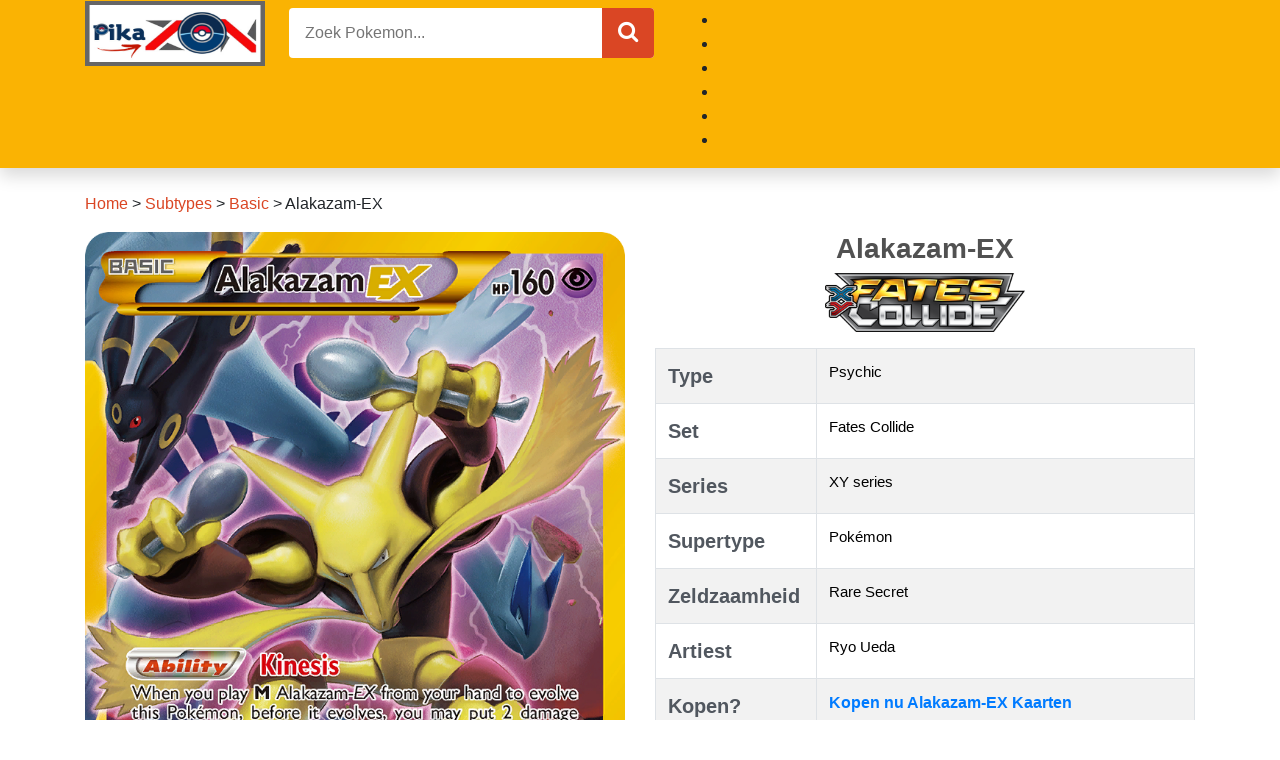

--- FILE ---
content_type: text/html; charset=UTF-8
request_url: https://pikazon.nl/alakazam-ex-3/
body_size: 15612
content:
<!doctype html><html lang="nl"><head><script data-no-optimize="1">var litespeed_docref=sessionStorage.getItem("litespeed_docref");litespeed_docref&&(Object.defineProperty(document,"referrer",{get:function(){return litespeed_docref}}),sessionStorage.removeItem("litespeed_docref"));</script> <title>Bestudeer de huidige waarde van uw Alakazam-EX Pokemon kaart van Fates Collide set.</title><meta http-equiv="Content-Type" content="text/html; charset=UTF-8" /><meta name="viewport" content="width=device-width, initial-scale=1, shrink-to-fit=no"><meta name="google-site-verification" content="335lrJXbbg7rzewukKchRpTFM-51heIVn6Znwmd0ZmI" /><meta name="yandex-verification" content="b42a79cb259f0e4f" /><meta name="msvalidate.01" content="B76885579C9D25396576F5E875C8A0C0" />
 <script type="litespeed/javascript" data-src="https://www.googletagmanager.com/gtag/js?id=UA-236123321-1"></script> <script type="litespeed/javascript">window.dataLayer=window.dataLayer||[];function gtag(){dataLayer.push(arguments)}
gtag('js',new Date());gtag('config','UA-236123321-1')</script>  <script type="litespeed/javascript" data-src="https://www.googletagmanager.com/gtag/js?id=G-M9HM5WVE42"></script> <script type="litespeed/javascript">window.dataLayer=window.dataLayer||[];function gtag(){dataLayer.push(arguments)}
gtag('js',new Date());gtag('config','G-M9HM5WVE42')</script> <link rel="preconnect" href="https://fonts.googleapis.com"><link rel="preconnect" href="https://fonts.gstatic.com" crossorigin><meta property="og:title" content="Alakazam-EX"/><meta property="og:description" content="Bestudeer de huidige waarde van uw Alakazam-EX Pokemon kaart van Fates Collide set.Ben je benieuwd wat jouw Alakazam-EX Pokemon kaart uit de Fates Collide set w"/><meta property="og:url" content="/alakazam-ex-3/"/><meta property="og:image" content="https://pikazon.nl/wp-content/uploads/2022/07/xy10_xy10-125_125_hires.png"/><meta property="og:image:width" content="734" /><meta property="og:image:height" content="1024" /><meta property="og:type" content="article"/><meta property="og:article:published_time" content="2022-07-29 07:46:50"/><meta property="og:article:modified_time" content="2022-07-29 07:46:50"/><meta name="twitter:card" content="summary"><meta name="twitter:title" content="Alakazam-EX"/><meta name="twitter:description" content="Bestudeer de huidige waarde van uw Alakazam-EX Pokemon kaart van Fates Collide set.Ben je benieuwd wat jouw Alakazam-EX Pokemon kaart uit de Fates Collide set w"/><meta name="twitter:image" content="https://pikazon.nl/wp-content/uploads/2022/07/xy10_xy10-125_125_hires.png"/><meta name="author" content="pika954j2908"/><meta name="description" content="Ben je benieuwd wat jouw Alakazam-EX Pokemon kaart uit de Fates Collide set waard is? Wij geven altijd de huidige marktwaarde weer. Ryo Ueda heeft deze kaart gemaakt."/><meta name="robots" content="follow, index, max-snippet:-1, max-video-preview:-1, max-image-preview:large"/><link rel="canonical" href="https://pikazon.nl/alakazam-ex-3/" /><meta property="og:locale" content="nl_NL" /><meta property="og:type" content="article" /><meta property="og:title" content="Bestudeer de huidige waarde van uw Alakazam-EX Pokemon kaart van Fates Collide set." /><meta property="og:description" content="Ben je benieuwd wat jouw Alakazam-EX Pokemon kaart uit de Fates Collide set waard is? Wij geven altijd de huidige marktwaarde weer. Ryo Ueda heeft deze kaart gemaakt." /><meta property="og:url" content="https://pikazon.nl/alakazam-ex-3/" /><meta property="og:site_name" content="Pikazon.nl" /><meta property="article:publisher" content="https://www.facebook.com/pikazon.nl" /><meta property="article:section" content="Basic" /><meta property="og:image" content="https://pikazon.nl/wp-content/uploads/2022/07/xy10_xy10-125_125_hires.png" /><meta property="og:image:secure_url" content="https://pikazon.nl/wp-content/uploads/2022/07/xy10_xy10-125_125_hires.png" /><meta property="og:image:width" content="734" /><meta property="og:image:height" content="1024" /><meta property="og:image:alt" content="Alakazam-EX" /><meta property="og:image:type" content="image/png" /><meta property="article:published_time" content="2022-07-29T07:46:50+00:00" /><meta name="twitter:card" content="summary_large_image" /><meta name="twitter:title" content="Bestudeer de huidige waarde van uw Alakazam-EX Pokemon kaart van Fates Collide set." /><meta name="twitter:description" content="Ben je benieuwd wat jouw Alakazam-EX Pokemon kaart uit de Fates Collide set waard is? Wij geven altijd de huidige marktwaarde weer. Ryo Ueda heeft deze kaart gemaakt." /><meta name="twitter:site" content="@pikazon_nl" /><meta name="twitter:creator" content="@pikazon_nl" /><meta name="twitter:image" content="https://pikazon.nl/wp-content/uploads/2022/07/xy10_xy10-125_125_hires.png" /><meta name="twitter:label1" content="Geschreven door" /><meta name="twitter:data1" content="pika954j2908" /><meta name="twitter:label2" content="Tijd om te lezen" /><meta name="twitter:data2" content="Minder dan een minuut" /> <script type="application/ld+json" class="rank-math-schema-pro">{"@context":"https://schema.org","@graph":[{"@type":"Place","@id":"https://pikazon.nl/#place","address":{"@type":"PostalAddress","streetAddress":"Anna Cramer 70","addressLocality":"Haarlem","addressRegion":"Noord-Nederland","postalCode":"2033 RZ","addressCountry":"Nederland"}},{"@type":"Organization","@id":"https://pikazon.nl/#organization","name":"Pikazon","url":"https://pikazon.nl","sameAs":["https://www.facebook.com/pikazon.nl","https://twitter.com/pikazon_nl"],"email":"pikazon.nl@gmail.com","address":{"@type":"PostalAddress","streetAddress":"Anna Cramer 70","addressLocality":"Haarlem","addressRegion":"Noord-Nederland","postalCode":"2033 RZ","addressCountry":"Nederland"},"logo":{"@type":"ImageObject","@id":"https://pikazon.nl/#logo","url":"http://pikazon.nl/wp-content/uploads/2022/07/Pikazon-1.jpeg","contentUrl":"http://pikazon.nl/wp-content/uploads/2022/07/Pikazon-1.jpeg","caption":"Pikazon.nl","inLanguage":"nl-NL","width":"478","height":"204"},"contactPoint":[{"@type":"ContactPoint","telephone":"+31 06-21219268","contactType":"customer support"}],"location":{"@id":"https://pikazon.nl/#place"}},{"@type":"WebSite","@id":"https://pikazon.nl/#website","url":"https://pikazon.nl","name":"Pikazon.nl","publisher":{"@id":"https://pikazon.nl/#organization"},"inLanguage":"nl-NL"},{"@type":"ImageObject","@id":"https://pikazon.nl/wp-content/uploads/2022/07/xy10_xy10-125_125_hires.png","url":"https://pikazon.nl/wp-content/uploads/2022/07/xy10_xy10-125_125_hires.png","width":"734","height":"1024","inLanguage":"nl-NL"},{"@type":"BreadcrumbList","@id":"https://pikazon.nl/alakazam-ex-3/#breadcrumb","itemListElement":[{"@type":"ListItem","position":"1","item":{"@id":"https://pikazon.nl","name":"Home"}},{"@type":"ListItem","position":"2","item":{"@id":"https://pikazon.nl/subtypes/","name":"Subtypes"}},{"@type":"ListItem","position":"3","item":{"@id":"https://pikazon.nl/subtypes/basic/","name":"Basic"}},{"@type":"ListItem","position":"4","item":{"@id":"https://pikazon.nl/alakazam-ex-3/","name":"Alakazam-EX"}}]},{"@type":"WebPage","@id":"https://pikazon.nl/alakazam-ex-3/#webpage","url":"https://pikazon.nl/alakazam-ex-3/","name":"Bestudeer de huidige waarde van uw Alakazam-EX Pokemon kaart van Fates Collide set.","datePublished":"2022-07-29T07:46:50+00:00","dateModified":"2022-07-29T07:46:50+00:00","isPartOf":{"@id":"https://pikazon.nl/#website"},"primaryImageOfPage":{"@id":"https://pikazon.nl/wp-content/uploads/2022/07/xy10_xy10-125_125_hires.png"},"inLanguage":"nl-NL","breadcrumb":{"@id":"https://pikazon.nl/alakazam-ex-3/#breadcrumb"}},{"@type":"Person","@id":"https://pikazon.nl/author/pika954j2908/","name":"pika954j2908","url":"https://pikazon.nl/author/pika954j2908/","image":{"@type":"ImageObject","@id":"https://pikazon.nl/wp-content/litespeed/avatar/23494c9101089ad44ae88ce9d2f56aac.jpg?ver=1768301472","url":"https://pikazon.nl/wp-content/litespeed/avatar/23494c9101089ad44ae88ce9d2f56aac.jpg?ver=1768301472","caption":"pika954j2908","inLanguage":"nl-NL"},"sameAs":["http://pikazon.nl"],"worksFor":{"@id":"https://pikazon.nl/#organization"}},{"@type":"BlogPosting","headline":"Bestudeer de huidige waarde van uw Alakazam-EX Pokemon kaart van Fates Collide set.","keywords":"Alakazam-EX","datePublished":"2022-07-29T07:46:50+00:00","dateModified":"2022-07-29T07:46:50+00:00","articleSection":"Basic, Card, EX, Fates Collide, Pok\u00e9mon, Psychic, Rare Secret, Ryo Ueda, XY series","author":{"@id":"https://pikazon.nl/author/pika954j2908/","name":"pika954j2908"},"publisher":{"@id":"https://pikazon.nl/#organization"},"description":"Ben je benieuwd wat jouw Alakazam-EX Pokemon kaart uit de Fates Collide set waard is? Wij geven altijd de huidige marktwaarde weer. Ryo Ueda heeft deze kaart gemaakt.","name":"Bestudeer de huidige waarde van uw Alakazam-EX Pokemon kaart van Fates Collide set.","@id":"https://pikazon.nl/alakazam-ex-3/#richSnippet","isPartOf":{"@id":"https://pikazon.nl/alakazam-ex-3/#webpage"},"image":{"@id":"https://pikazon.nl/wp-content/uploads/2022/07/xy10_xy10-125_125_hires.png"},"inLanguage":"nl-NL","mainEntityOfPage":{"@id":"https://pikazon.nl/alakazam-ex-3/#webpage"}}]}</script> <link rel='dns-prefetch' href='//cdnjs.cloudflare.com' /><link rel='dns-prefetch' href='//cdn.jsdelivr.net' /><link rel="alternate" type="application/rss+xml" title="Pikazon.nl &raquo; Alakazam-EX reacties feed" href="https://pikazon.nl/alakazam-ex-3/feed/" /><link rel="alternate" title="oEmbed (JSON)" type="application/json+oembed" href="https://pikazon.nl/wp-json/oembed/1.0/embed?url=https%3A%2F%2Fpikazon.nl%2Falakazam-ex-3%2F" /><link rel="alternate" title="oEmbed (XML)" type="text/xml+oembed" href="https://pikazon.nl/wp-json/oembed/1.0/embed?url=https%3A%2F%2Fpikazon.nl%2Falakazam-ex-3%2F&#038;format=xml" /><style id="litespeed-ccss">.fa{display:inline-block;font:normal normal normal 14px/1 FontAwesome;font-size:inherit;text-rendering:auto;-webkit-font-smoothing:antialiased;-moz-osx-font-smoothing:grayscale}.fa-search:before{content:"\f002"}.fa-times:before{content:"\f00d"}.fa-bars:before{content:"\f0c9"}.fa-caret-down:before{content:"\f0d7"}.fa-angle-double-up:before{content:"\f102"}:root{--blue:#007bff;--indigo:#6610f2;--purple:#6f42c1;--pink:#e83e8c;--red:#dc3545;--orange:#fd7e14;--yellow:#ffc107;--green:#28a745;--teal:#20c997;--cyan:#17a2b8;--white:#fff;--gray:#6c757d;--gray-dark:#343a40;--primary:#007bff;--secondary:#6c757d;--success:#28a745;--info:#17a2b8;--warning:#ffc107;--danger:#dc3545;--light:#f8f9fa;--dark:#343a40;--breakpoint-xs:0;--breakpoint-sm:576px;--breakpoint-md:768px;--breakpoint-lg:992px;--breakpoint-xl:1200px;--font-family-sans-serif:-apple-system,BlinkMacSystemFont,"Segoe UI",Roboto,"Helvetica Neue",Arial,"Noto Sans",sans-serif,"Apple Color Emoji","Segoe UI Emoji","Segoe UI Symbol","Noto Color Emoji";--font-family-monospace:SFMono-Regular,Menlo,Monaco,Consolas,"Liberation Mono","Courier New",monospace}*,*:before,*:after{box-sizing:border-box}html{font-family:sans-serif;line-height:1.15;-webkit-text-size-adjust:100%}header,main,nav,section{display:block}body{margin:0;font-family:-apple-system,BlinkMacSystemFont,segoe ui,Roboto,helvetica neue,Arial,noto sans,sans-serif,apple color emoji,segoe ui emoji,segoe ui symbol,noto color emoji;font-size:1rem;font-weight:400;line-height:1.5;color:#212529;text-align:left;background-color:#fff}h1{margin-top:0;margin-bottom:.5rem}p{margin-top:0;margin-bottom:1rem}ul{margin-top:0;margin-bottom:1rem}ul ul{margin-bottom:0}a{color:#007bff;text-decoration:none;background-color:transparent}img{vertical-align:middle;border-style:none}table{border-collapse:collapse}button{border-radius:0}input,button{margin:0;font-family:inherit;font-size:inherit;line-height:inherit}button,input{overflow:visible}button{text-transform:none}button{-webkit-appearance:button}button::-moz-focus-inner{padding:0;border-style:none}::-webkit-file-upload-button{font:inherit;-webkit-appearance:button}h1{margin-bottom:.5rem;font-family:inherit;font-weight:500;line-height:1.2;color:inherit}h1{font-size:2.5rem}.list-unstyled{padding-left:0;list-style:none}.img-fluid{max-width:100%;height:auto}.container{width:100%;padding-right:15px;padding-left:15px;margin-right:auto;margin-left:auto}@media (min-width:576px){.container{max-width:540px}}@media (min-width:768px){.container{max-width:720px}}@media (min-width:992px){.container{max-width:960px}}@media (min-width:1200px){.container{max-width:1140px}}.container-fluid{width:100%;padding-right:15px;padding-left:15px;margin-right:auto;margin-left:auto}.row{display:flex;flex-wrap:wrap;margin-right:-15px;margin-left:-15px}.col-lg-6,.col,.col-12{position:relative;width:100%;padding-right:15px;padding-left:15px}.col{flex-basis:0;flex-grow:1;max-width:100%}.col-12{flex:0 0 100%;max-width:100%}@media (min-width:992px){.col-lg-6{flex:0 0 50%;max-width:50%}}.table{width:100%;margin-bottom:1rem;background-color:transparent}.table td{padding:.75rem;vertical-align:top;border-top:1px solid #dee2e6}.table-bordered{border:1px solid #dee2e6}.table-bordered td{border:1px solid #dee2e6}.table-striped tbody tr:nth-of-type(odd){background-color:rgba(0,0,0,.05)}.bg-white{background-color:#fff!important}.bg-transparent{background-color:transparent!important}.border-0{border:0!important}.rounded{border-radius:.25rem!important}.rounded-pill{border-radius:50rem!important}.d-none{display:none!important}.d-block{display:block!important}.d-flex{display:flex!important}@media (min-width:992px){.d-lg-none{display:none!important}.d-lg-inline-block{display:inline-block!important}.d-lg-block{display:block!important}.d-lg-flex{display:flex!important}}.flex-column{flex-direction:column!important}.justify-content-center{justify-content:center!important}.justify-content-between{justify-content:space-between!important}.align-items-center{align-items:center!important}@media (min-width:992px){.flex-lg-row{flex-direction:row!important}}.overflow-auto{overflow:auto!important}.overflow-hidden{overflow:hidden!important}.position-relative{position:relative!important}.position-absolute{position:absolute!important}.position-fixed{position:fixed!important}.shadow{box-shadow:0 .5rem 1rem rgba(0,0,0,.15)!important}.w-75{width:75%!important}.w-100{width:100%!important}.h-100{height:100%!important}.h-auto{height:auto!important}.mb-0{margin-bottom:0!important}.ml-1{margin-left:.25rem!important}.mb-2{margin-bottom:.5rem!important}.ml-2{margin-left:.5rem!important}.mb-3{margin-bottom:1rem!important}.mb-4{margin-bottom:1.5rem!important}.mt-5{margin-top:3rem!important}.mb-5{margin-bottom:3rem!important}.p-0{padding:0!important}.p-1{padding:.25rem!important}.p-2{padding:.5rem!important}.py-2{padding-top:.5rem!important}.pr-2,.px-2{padding-right:.5rem!important}.py-2{padding-bottom:.5rem!important}.px-2{padding-left:.5rem!important}.p-3{padding:1rem!important}.px-3{padding-right:1rem!important}.pl-3,.px-3{padding-left:1rem!important}.py-4{padding-top:1.5rem!important}.px-4{padding-right:1.5rem!important}.py-4{padding-bottom:1.5rem!important}.px-4{padding-left:1.5rem!important}.pr-5{padding-right:3rem!important}@media (min-width:992px){.ml-lg-0{margin-left:0!important}.pt-lg-2{padding-top:.5rem!important}}.text-truncate{overflow:hidden;text-overflow:ellipsis;white-space:nowrap}.text-center{text-align:center!important}@media (min-width:992px){.text-lg-right{text-align:right!important}}.font-weight-bold{font-weight:700!important}.text-white{color:#fff!important}.text-decoration-none{text-decoration:none!important}.bg-main{background:#da4624!important}.text-grey-1{color:#51575f}.text-grey-3{color:#515151}.text-black-1{color:#000}.font-14{font-size:14px}.font-15{font-size:15px}.font-16{font-size:16px}.font-20{font-size:20px}.font-22{font-size:22px}.font-25{font-size:25px}.font-28{font-size:28px}body{font-family:lexend deca,sans-serif}*{outline:none;text-outline:none}main nav[aria-label=breadcrumbs] a{color:#da4624;text-decoration:none}.top-0{top:0}.bottom-0{bottom:0}.left-0{left:0}.right-0{right:0}.w-80{width:80%!important}.h-50px{height:50px}.h-35px{height:35px}.z-index-5{z-index:5}[class*=" btn-main"]{border:1px #da4624 solid}.form-search input{letter-spacing:.03rem}@media only screen and (max-width:767px){header img{height:40px;width:auto}header #menu-head{background-color:#000;z-index:10;transform:translateX(-400px)}}@media only screen and (min-width:992px){.position-lg-static{position:static!important}.position-lg-absolute{position:absolute!important}.bg-lg-transparent{background:transparent!important}.w-lg-100{width:100%!important}.overflow-lg-none{overflow:unset!important}.dropdown-menu{background:#da4624!important;min-width:200px}}ul{box-sizing:border-box}:root{--wp--preset--font-size--normal:16px;--wp--preset--font-size--huge:42px}body{--wp--preset--color--black:#000;--wp--preset--color--cyan-bluish-gray:#abb8c3;--wp--preset--color--white:#fff;--wp--preset--color--pale-pink:#f78da7;--wp--preset--color--vivid-red:#cf2e2e;--wp--preset--color--luminous-vivid-orange:#ff6900;--wp--preset--color--luminous-vivid-amber:#fcb900;--wp--preset--color--light-green-cyan:#7bdcb5;--wp--preset--color--vivid-green-cyan:#00d084;--wp--preset--color--pale-cyan-blue:#8ed1fc;--wp--preset--color--vivid-cyan-blue:#0693e3;--wp--preset--color--vivid-purple:#9b51e0;--wp--preset--gradient--vivid-cyan-blue-to-vivid-purple:linear-gradient(135deg,rgba(6,147,227,1) 0%,#9b51e0 100%);--wp--preset--gradient--light-green-cyan-to-vivid-green-cyan:linear-gradient(135deg,#7adcb4 0%,#00d082 100%);--wp--preset--gradient--luminous-vivid-amber-to-luminous-vivid-orange:linear-gradient(135deg,rgba(252,185,0,1) 0%,rgba(255,105,0,1) 100%);--wp--preset--gradient--luminous-vivid-orange-to-vivid-red:linear-gradient(135deg,rgba(255,105,0,1) 0%,#cf2e2e 100%);--wp--preset--gradient--very-light-gray-to-cyan-bluish-gray:linear-gradient(135deg,#eee 0%,#a9b8c3 100%);--wp--preset--gradient--cool-to-warm-spectrum:linear-gradient(135deg,#4aeadc 0%,#9778d1 20%,#cf2aba 40%,#ee2c82 60%,#fb6962 80%,#fef84c 100%);--wp--preset--gradient--blush-light-purple:linear-gradient(135deg,#ffceec 0%,#9896f0 100%);--wp--preset--gradient--blush-bordeaux:linear-gradient(135deg,#fecda5 0%,#fe2d2d 50%,#6b003e 100%);--wp--preset--gradient--luminous-dusk:linear-gradient(135deg,#ffcb70 0%,#c751c0 50%,#4158d0 100%);--wp--preset--gradient--pale-ocean:linear-gradient(135deg,#fff5cb 0%,#b6e3d4 50%,#33a7b5 100%);--wp--preset--gradient--electric-grass:linear-gradient(135deg,#caf880 0%,#71ce7e 100%);--wp--preset--gradient--midnight:linear-gradient(135deg,#020381 0%,#2874fc 100%);--wp--preset--font-size--small:13px;--wp--preset--font-size--medium:20px;--wp--preset--font-size--large:36px;--wp--preset--font-size--x-large:42px;--wp--preset--spacing--20:.44rem;--wp--preset--spacing--30:.67rem;--wp--preset--spacing--40:1rem;--wp--preset--spacing--50:1.5rem;--wp--preset--spacing--60:2.25rem;--wp--preset--spacing--70:3.38rem;--wp--preset--spacing--80:5.06rem;--wp--preset--shadow--natural:6px 6px 9px rgba(0,0,0,.2);--wp--preset--shadow--deep:12px 12px 50px rgba(0,0,0,.4);--wp--preset--shadow--sharp:6px 6px 0px rgba(0,0,0,.2);--wp--preset--shadow--outlined:6px 6px 0px -3px rgba(255,255,255,1),6px 6px rgba(0,0,0,1);--wp--preset--shadow--crisp:6px 6px 0px rgba(0,0,0,1)}.bg-yellow{background:#fab303}</style><link rel="preload" data-asynced="1" data-optimized="2" as="style" onload="this.onload=null;this.rel='stylesheet'" href="https://pikazon.nl/wp-content/litespeed/css/81ff197ea03bafa304256ac68582daa4.css?ver=0bcfa" /><script type="litespeed/javascript">!function(a){"use strict";var b=function(b,c,d){function e(a){return h.body?a():void setTimeout(function(){e(a)})}function f(){i.addEventListener&&i.removeEventListener("load",f),i.media=d||"all"}var g,h=a.document,i=h.createElement("link");if(c)g=c;else{var j=(h.body||h.getElementsByTagName("head")[0]).childNodes;g=j[j.length-1]}var k=h.styleSheets;i.rel="stylesheet",i.href=b,i.media="only x",e(function(){g.parentNode.insertBefore(i,c?g:g.nextSibling)});var l=function(a){for(var b=i.href,c=k.length;c--;)if(k[c].href===b)return a();setTimeout(function(){l(a)})};return i.addEventListener&&i.addEventListener("load",f),i.onloadcssdefined=l,l(f),i};"undefined"!=typeof exports?exports.loadCSS=b:a.loadCSS=b}("undefined"!=typeof global?global:this);!function(a){if(a.loadCSS){var b=loadCSS.relpreload={};if(b.support=function(){try{return a.document.createElement("link").relList.supports("preload")}catch(b){return!1}},b.poly=function(){for(var b=a.document.getElementsByTagName("link"),c=0;c<b.length;c++){var d=b[c];"preload"===d.rel&&"style"===d.getAttribute("as")&&(a.loadCSS(d.href,d,d.getAttribute("media")),d.rel=null)}},!b.support()){b.poly();var c=a.setInterval(b.poly,300);a.addEventListener&&a.addEventListener("load",function(){b.poly(),a.clearInterval(c)}),a.attachEvent&&a.attachEvent("onload",function(){a.clearInterval(c)})}}}(this);</script><link rel="preload" as="image" href="https://pikazon.nl/wp-content/uploads/2022/07/Pikazon.jpeg"><link rel="preload" as="image" href="https://pikazon.nl/wp-content/uploads/2022/07/xy10_logo-300x88.png"> <script type="litespeed/javascript" data-src="https://pikazon.nl/wp-includes/js/jquery/jquery.min.js?ver=3.7.1" id="jquery-core-js"></script> <link rel="https://api.w.org/" href="https://pikazon.nl/wp-json/" /><link rel="alternate" title="JSON" type="application/json" href="https://pikazon.nl/wp-json/wp/v2/posts/9461" /><link rel="EditURI" type="application/rsd+xml" title="RSD" href="https://pikazon.nl/xmlrpc.php?rsd" /><meta name="generator" content="WordPress 6.9" /><link rel='shortlink' href='https://pikazon.nl/?p=9461' /><link rel="icon" href="https://pikazon.nl/wp-content/uploads/2022/07/cropped-Pikazon-logo-32x32.png" sizes="32x32" /><link rel="icon" href="https://pikazon.nl/wp-content/uploads/2022/07/cropped-Pikazon-logo-192x192.png" sizes="192x192" /><link rel="apple-touch-icon" href="https://pikazon.nl/wp-content/uploads/2022/07/cropped-Pikazon-logo-180x180.png" /><meta name="msapplication-TileImage" content="https://pikazon.nl/wp-content/uploads/2022/07/cropped-Pikazon-logo-270x270.png" /></head><body><header class="shadow"><div class="container-fluid bg-yellow pt-lg-2"><div class="container d-lg-flex justify-content-between"><div class="d-flex justify-content-between align-items-center h-50px">
<a class="d-lg-none pr-2" href="javascript:void(0);"
onclick="document.getElementById('menu-head').classList.toggle('open');">
<i class="fa fa-bars text-white font-25"></i>
</a>
<a class=" w-100 d-flex justify-content-center" href="/">
<img class="" alt="Pokemon Kaart" src="https://pikazon.nl/wp-content/uploads/2022/07/Pikazon.jpeg" width="180" height="65" fetchpriority="high" decoding="sync">
</a></div><form role="search" action="https://pikazon.nl" method="GET" class="w-75 h-100 d-none d-lg-block px-4" autocomplete="off"><div class="width-100 position-relative rounded overflow-hidden">
<input type="text" name="s" class="w-100 border-0 font-16 bg-white pl-3 pr-5 h-50px"
placeholder="Zoek Pokemon..." autocomplete="off">
<button class="position-absolute right-0 h-100 border-0 text-white px-3 bg-main btn-main" style="cursor: pointer">
<i class="fa fa-search font-22" aria-hidden="true"></i>
</button></div></form><div class="w-100 text-lg-right"><div class="list-unstyled position-relative"><ul><li id="menu-item-2012" class="menu-item-2012"><a></a></li><li id="menu-item-28" class="menu-item-28"><a></a></li><li id="menu-item-27529" class="menu-item-27529"><a></a></li><li id="menu-item-2128" class="menu-item-2128"><a></a></li><li id="menu-item-2130" class="menu-item-2130"><a></a></li><li id="menu-item-24724" class="menu-item-24724"><a></a></li></ul></div></div></div></div></header><main class="container py-4"><div class="row"><div class="col-12"><section class="mb-4"><nav aria-label="breadcrumbs" class="rank-math-breadcrumb"><p><a href="https://pikazon.nl">Home</a><span class="separator"> &gt; </span><a href="https://pikazon.nl/subtypes/">Subtypes</a><span class="separator"> &gt; </span><a href="https://pikazon.nl/subtypes/basic/">Basic</a><span class="separator"> &gt; </span><span class="last">Alakazam-EX</span></p></nav><div class="row mb-5"><div class="text-center mb-3 col-12 col-lg-6">
<img data-lazyloaded="1" src="[data-uri]" loading="lazy" class="img-fluid" data-src="https://pikazon.nl/wp-content/uploads/2022/07/xy10_xy10-125_125_hires.png"
alt="Alakazam-EX" width="600" height="800"></div><div class="text-grey-1 font-14 col-12 col-lg-6"><div class="text-center mb-3"><h1 class="font-28 text-grey-3 font-weight-bold">Alakazam-EX</h1>
<img src="https://pikazon.nl/wp-content/uploads/2022/07/xy10_logo-300x88.png" alt="Fates Collide" class="h-auto" width="200" height="200" fetchpriority="high" decoding="sync"></div><table class="table table-striped table-bordered"><tr><td width="30%" class="font-20 font-weight-bold">Type</td><td class="font-15 text-black-1">
<a class="text-black-1 text-decoration-none" href="https://pikazon.nl/types/psychic/"
title="Psychic">Psychic</a></td></tr><tr><td width="30%" class="font-20 font-weight-bold">Set</td><td class="font-15 text-black-1">
<a class="text-black-1 text-decoration-none" href="https://pikazon.nl/series-and-sets/xy-series/fates-collide/"
title="Fates Collide">Fates Collide</a></td></tr><tr><td width="30%" class="font-20 font-weight-bold">Series</td><td class="font-15 text-black-1">
<a class="text-black-1 text-decoration-none" href="https://pikazon.nl/series-and-sets/xy-series/"
title="XY series">XY series</a></td></tr><tr><td width="30%" class="font-20 font-weight-bold">Supertype</td><td class="font-15 text-black-1">
<a class="text-black-1 text-decoration-none" href="https://pikazon.nl/supertypes/pokemon/"
title="Pokémon">Pokémon</a></td></tr><tr><td width="30%" class="font-20 font-weight-bold">Zeldzaamheid</td><td class="font-15 text-black-1">
<a class="text-black-1 text-decoration-none" href="https://pikazon.nl/rarities/rare-secret/"
title="Rare Secret">Rare Secret</a></td></tr><tr><td width="30%" class="font-20 font-weight-bold">Artiest</td><td class="font-15 text-black-1">
<a class="text-black-1 text-decoration-none" href="https://pikazon.nl/artist/ryo-ueda/"
title="Ryo Ueda">Ryo Ueda</a></td></tr><tr><td width="30%" class="font-20 font-weight-bold">Kopen?</td><td class="font-15 text-black-1">
<a href="https://www.ebay.com/sch/i.html?_nkw=Alakazam-EX Fates Collide" rel="nofollow" target="_blank" class="font-weight-bold font-16">Kopen nu Alakazam-EX Kaarten</a></td></tr></table><div class="d-flex flex-column">
<span class="font-22 font-weight-bold mb-2">Referentieprijs:</span>
<span class="mb-2">Laatst bijgewerkt 2025/11/21 bij Cardmarket</span><table class="table table-bordered mb-0"><tr class="d-flex flex-column flex-lg-row"><td class="col d-flex flex-column text-center">
<span>PRIJSTREND</span>
<span class="font-18 font-weight-bold">87.59 €</span></td><td class="col d-flex flex-column text-center">
<span>7 DAGEN GEMIDDELDE</span>
<span class="font-18 font-weight-bold">127.88 €</span></td><td class="col d-flex flex-column text-center">
<span>30 DAGEN GEMIDDELDE</span>
<span class="font-18 font-weight-bold">101.9 €</span></td></tr></table></div> <script type="application/ld+json">{
						  "@context": "https://schema.org/",
						  "@type": "Product",
						  "name": "Alakazam-EX Fates Collide",
						  "url": "https://pikazon.nl/alakazam-ex-3/",
						  "image": "https://pikazon.nl/wp-content/uploads/2022/07/xy10_xy10-125_125_hires.png",
						  "description": "",
						  "offers": {
							"@type": "Offer",
							"priceCurrency": "EUR",
							"price": 87.59						  }
						}</script> </div></div><div class="row mb-5"><div class="entry-content col-12"><h2>Bestudeer de huidige waarde van uw Alakazam-EX Pokemon kaart van Fates Collide set.</h2><p>Ben je benieuwd wat jouw Alakazam-EX Pokemon kaart uit de Fates Collide set waard is? Wij geven altijd de huidige marktwaarde weer. Ryo Ueda heeft deze kaart gemaakt.</p><div style="clear:both; margin-top:0em; margin-bottom:1em;"><a href="https://pikazon.nl/chatot-2/" target="_blank" rel="dofollow" class="u7adc597cac8915e3708f9ce999140a96"><div class="centered-text-area"><div class="centered-text" style="float: left;"><div class="u7adc597cac8915e3708f9ce999140a96-content"><span class="ctaText">Bekijk meer:</span>&nbsp; <span class="postTitle">Chatot</span></div></div></div><div class="ctaButton"></div></a></div></div></div><div class="row"><div class="col-12 col-lg-9 mb-3"><section class="mb-4"><div class="d-flex align-items-baseline mb-2">
<img data-lazyloaded="1" src="[data-uri]" data-src="https://pikazon.nl/wp-content/themes/mytheme/assets/images/title.png" class="mr-1"
width="30" height="30" alt="SEE MORE RELATED CARDS"><h2 class="font-18 font-lg-25 font-weight-500 text-grey-1">BEKIJK MEER GERELATEERDE POKEMON KAARTEN</h2></div><div class="row"><article class="col-6 col-lg-3 mb-4 scale-up swiper-slide">
<a href="https://pikazon.nl/team-rockets-handiwork-2/" class="text-decoration-none" title="Team Rocket&#8217;s Handiwork">
<img data-lazyloaded="1" src="[data-uri]" width="215" height="300" loading="lazy" class="w-100 shadow rounded mb-1 swiper-lazy" data-src="https://pikazon.nl/wp-content/uploads/2022/07/xy10_xy10-124_124_hires-215x300.png"
alt="Team Rocket&#8217;s Handiwork"><div class="text-center d-flex flex-column">
<span class="text-black-1">Team Rocket&#8217;s Handiwork</span>
<span class="text-grey-3 font-14"></span></div>
</a></article><article class="col-6 col-lg-3 mb-4 scale-up swiper-slide">
<a href="https://pikazon.nl/altaria-ex-3/" class="text-decoration-none" title="Altaria-EX">
<img data-lazyloaded="1" src="[data-uri]" width="215" height="300" loading="lazy" class="w-100 shadow rounded mb-1 swiper-lazy" data-src="https://pikazon.nl/wp-content/uploads/2022/07/xy10_xy10-123_123_hires-215x300.png"
alt="Altaria-EX"><div class="text-center d-flex flex-column">
<span class="text-black-1">Altaria-EX</span>
<span class="text-grey-3 font-14"></span></div>
</a></article><article class="col-6 col-lg-3 mb-4 scale-up swiper-slide">
<a href="https://pikazon.nl/kingdra-ex-3/" class="text-decoration-none" title="Kingdra-EX">
<img data-lazyloaded="1" src="[data-uri]" width="215" height="300" loading="lazy" class="w-100 shadow rounded mb-1 swiper-lazy" data-src="https://pikazon.nl/wp-content/uploads/2022/07/xy10_xy10-122_122_hires-215x300.png"
alt="Kingdra-EX"><div class="text-center d-flex flex-column">
<span class="text-black-1">Kingdra-EX</span>
<span class="text-grey-3 font-14"></span></div>
</a></article><article class="col-6 col-lg-3 mb-4 scale-up swiper-slide">
<a href="https://pikazon.nl/m-altaria-ex-2/" class="text-decoration-none" title="M Altaria-EX">
<img data-lazyloaded="1" src="[data-uri]" width="215" height="300" loading="lazy" class="w-100 shadow rounded mb-1 swiper-lazy" data-src="https://pikazon.nl/wp-content/uploads/2022/07/xy10_xy10-121_121_hires-215x300.png"
alt="M Altaria-EX"><div class="text-center d-flex flex-column">
<span class="text-black-1">M Altaria-EX</span>
<span class="text-grey-3 font-14"></span></div>
</a></article><article class="col-6 col-lg-3 mb-4 scale-up swiper-slide">
<a href="https://pikazon.nl/genesect-ex-2/" class="text-decoration-none" title="Genesect-EX">
<img data-lazyloaded="1" src="[data-uri]" width="215" height="300" loading="lazy" class="w-100 shadow rounded mb-1 swiper-lazy" data-src="https://pikazon.nl/wp-content/uploads/2022/07/xy10_xy10-120_120_hires-215x300.png"
alt="Genesect-EX"><div class="text-center d-flex flex-column">
<span class="text-black-1">Genesect-EX</span>
<span class="text-grey-3 font-14"></span></div>
</a></article><article class="col-6 col-lg-3 mb-4 scale-up swiper-slide">
<a href="https://pikazon.nl/umbreon-ex-2/" class="text-decoration-none" title="Umbreon-EX">
<img data-lazyloaded="1" src="[data-uri]" width="215" height="300" loading="lazy" class="w-100 shadow rounded mb-1 swiper-lazy" data-src="https://pikazon.nl/wp-content/uploads/2022/07/xy10_xy10-119_119_hires-215x300.png"
alt="Umbreon-EX"><div class="text-center d-flex flex-column">
<span class="text-black-1">Umbreon-EX</span>
<span class="text-grey-3 font-14"></span></div>
</a></article><article class="col-6 col-lg-3 mb-4 scale-up swiper-slide">
<a href="https://pikazon.nl/m-alakazam-ex-2/" class="text-decoration-none" title="M Alakazam-EX">
<img data-lazyloaded="1" src="[data-uri]" width="215" height="300" loading="lazy" class="w-100 shadow rounded mb-1 swiper-lazy" data-src="https://pikazon.nl/wp-content/uploads/2022/07/xy10_xy10-118_118_hires-215x300.png"
alt="M Alakazam-EX"><div class="text-center d-flex flex-column">
<span class="text-black-1">M Alakazam-EX</span>
<span class="text-grey-3 font-14"></span></div>
</a></article><article class="col-6 col-lg-3 mb-4 scale-up swiper-slide">
<a href="https://pikazon.nl/alakazam-ex-2/" class="text-decoration-none" title="Alakazam-EX">
<img data-lazyloaded="1" src="[data-uri]" width="215" height="300" loading="lazy" class="w-100 shadow rounded mb-1 swiper-lazy" data-src="https://pikazon.nl/wp-content/uploads/2022/07/xy10_xy10-117_117_hires-215x300.png"
alt="Alakazam-EX"><div class="text-center d-flex flex-column">
<span class="text-black-1">Alakazam-EX</span>
<span class="text-grey-3 font-14"></span></div>
</a></article><article class="col-6 col-lg-3 mb-4 scale-up swiper-slide">
<a href="https://pikazon.nl/glaceon-ex-2/" class="text-decoration-none" title="Glaceon-EX">
<img data-lazyloaded="1" src="[data-uri]" width="215" height="300" loading="lazy" class="w-100 shadow rounded mb-1 swiper-lazy" data-src="https://pikazon.nl/wp-content/uploads/2022/07/xy10_xy10-116_116_hires-215x300.png"
alt="Glaceon-EX"><div class="text-center d-flex flex-column">
<span class="text-black-1">Glaceon-EX</span>
<span class="text-grey-3 font-14"></span></div>
</a></article><article class="col-6 col-lg-3 mb-4 scale-up swiper-slide">
<a href="https://pikazon.nl/strong-energy/" class="text-decoration-none" title="Strong Energy">
<img data-lazyloaded="1" src="[data-uri]" width="215" height="300" loading="lazy" class="w-100 shadow rounded mb-1 swiper-lazy" data-src="https://pikazon.nl/wp-content/uploads/2022/07/xy10_xy10-115_115_hires-215x300.png"
alt="Strong Energy"><div class="text-center d-flex flex-column">
<span class="text-black-1">Strong Energy</span>
<span class="text-grey-3 font-14"></span></div>
</a></article><article class="col-6 col-lg-3 mb-4 scale-up swiper-slide">
<a href="https://pikazon.nl/double-colorless-energy-4/" class="text-decoration-none" title="Double Colorless Energy">
<img data-lazyloaded="1" src="[data-uri]" width="215" height="300" loading="lazy" class="w-100 shadow rounded mb-1 swiper-lazy" data-src="https://pikazon.nl/wp-content/uploads/2022/07/xy10_xy10-114_114_hires-215x300.png"
alt="Double Colorless Energy"><div class="text-center d-flex flex-column">
<span class="text-black-1">Double Colorless Energy</span>
<span class="text-grey-3 font-14"></span></div>
</a></article><article class="col-6 col-lg-3 mb-4 scale-up swiper-slide">
<a href="https://pikazon.nl/ultra-ball-3/" class="text-decoration-none" title="Ultra Ball">
<img data-lazyloaded="1" src="[data-uri]" width="215" height="300" loading="lazy" class="w-100 shadow rounded mb-1 swiper-lazy" data-src="https://pikazon.nl/wp-content/uploads/2022/07/xy10_xy10-113_113_hires-215x300.png"
alt="Ultra Ball"><div class="text-center d-flex flex-column">
<span class="text-black-1">Ultra Ball</span>
<span class="text-grey-3 font-14"></span></div>
</a></article><article class="col-6 col-lg-3 mb-4 scale-up swiper-slide">
<a href="https://pikazon.nl/team-rockets-handiwork/" class="text-decoration-none" title="Team Rocket&#8217;s Handiwork">
<img data-lazyloaded="1" src="[data-uri]" width="215" height="300" loading="lazy" class="w-100 shadow rounded mb-1 swiper-lazy" data-src="https://pikazon.nl/wp-content/uploads/2022/07/xy10_xy10-112_112_hires-215x300.png"
alt="Team Rocket&#8217;s Handiwork"><div class="text-center d-flex flex-column">
<span class="text-black-1">Team Rocket&#8217;s Handiwork</span>
<span class="text-grey-3 font-14"></span></div>
</a></article><article class="col-6 col-lg-3 mb-4 scale-up swiper-slide">
<a href="https://pikazon.nl/shauna-2/" class="text-decoration-none" title="Shauna">
<img data-lazyloaded="1" src="[data-uri]" width="215" height="300" loading="lazy" class="w-100 shadow rounded mb-1 swiper-lazy" data-src="https://pikazon.nl/wp-content/uploads/2022/07/xy10_xy10-111a_111a_hires-215x300.png"
alt="Shauna"><div class="text-center d-flex flex-column">
<span class="text-black-1">Shauna</span>
<span class="text-grey-3 font-14"></span></div>
</a></article><article class="col-6 col-lg-3 mb-4 scale-up swiper-slide">
<a href="https://pikazon.nl/shauna/" class="text-decoration-none" title="Shauna">
<img data-lazyloaded="1" src="[data-uri]" width="215" height="300" loading="lazy" class="w-100 shadow rounded mb-1 swiper-lazy" data-src="https://pikazon.nl/wp-content/uploads/2022/07/xy10_xy10-111_111_hires-215x300.png"
alt="Shauna"><div class="text-center d-flex flex-column">
<span class="text-black-1">Shauna</span>
<span class="text-grey-3 font-14"></span></div>
</a></article><article class="col-6 col-lg-3 mb-4 scale-up swiper-slide">
<a href="https://pikazon.nl/scorched-earth/" class="text-decoration-none" title="Scorched Earth">
<img data-lazyloaded="1" src="[data-uri]" width="215" height="300" loading="lazy" class="w-100 shadow rounded mb-1 swiper-lazy" data-src="https://pikazon.nl/wp-content/uploads/2022/07/xy10_xy10-110_110_hires-215x300.png"
alt="Scorched Earth"><div class="text-center d-flex flex-column">
<span class="text-black-1">Scorched Earth</span>
<span class="text-grey-3 font-14"></span></div>
</a></article></div><div class="col-12 d-flex justify-content-center mt-2">
<a href="https://pikazon.nl/series-and-sets/xy-series/fates-collide/" class="bg-main btn-main text-white px-3 py-2 rounded-1 text-decoration-none font-12 font-weight-500 text-uppercase"
title="Fates Collide">Bekijk meer</a></div></section></div><aside class="col-12 col-lg-3"><section class="mb-3"><div class="bg-main rounded mb-2 p-3 text-center w-100 d-flex align-items-center">
<img data-lazyloaded="1" src="[data-uri]" data-src="https://pikazon.nl/wp-content/themes/mytheme/assets/images/title-icon.png" class="mr-2"
width="40" height="40" alt="SEARCH BY TYPE"><h3 class="mb-0 font-15 text-white">ZOEKEN OP TYPE</h3></div><div class="d-flex flex-column">
<a class="text-decoration-none text-black-1 d-flex pl-3 py-2 align-items-center" href="https://pikazon.nl/types/colorless/" title="Colorless">
<img data-lazyloaded="1" src="[data-uri]" data-src="https://pikazon.nl/wp-content/themes/mytheme/assets/images/Colorless.png" width="30" height="30" class="mr-2" alt="Colorless">
Colorless            </a>
<a class="text-decoration-none text-black-1 d-flex pl-3 py-2 align-items-center" href="https://pikazon.nl/types/darkness/" title="Darkness">
<img data-lazyloaded="1" src="[data-uri]" data-src="https://pikazon.nl/wp-content/themes/mytheme/assets/images/Darkness.png" width="30" height="30" class="mr-2" alt="Darkness">
Darkness            </a>
<a class="text-decoration-none text-black-1 d-flex pl-3 py-2 align-items-center" href="https://pikazon.nl/types/dragon/" title="Dragon">
<img data-lazyloaded="1" src="[data-uri]" data-src="https://pikazon.nl/wp-content/themes/mytheme/assets/images/Dragon.png" width="30" height="30" class="mr-2" alt="Dragon">
Dragon            </a>
<a class="text-decoration-none text-black-1 d-flex pl-3 py-2 align-items-center" href="https://pikazon.nl/types/fairy/" title="Fairy">
<img data-lazyloaded="1" src="[data-uri]" data-src="https://pikazon.nl/wp-content/themes/mytheme/assets/images/Fairy.png" width="30" height="30" class="mr-2" alt="Fairy">
Fairy            </a>
<a class="text-decoration-none text-black-1 d-flex pl-3 py-2 align-items-center" href="https://pikazon.nl/types/fighting/" title="Fighting">
<img data-lazyloaded="1" src="[data-uri]" data-src="https://pikazon.nl/wp-content/themes/mytheme/assets/images/Fighting.png" width="30" height="30" class="mr-2" alt="Fighting">
Fighting            </a>
<a class="text-decoration-none text-black-1 d-flex pl-3 py-2 align-items-center" href="https://pikazon.nl/types/fire/" title="Fire">
<img data-lazyloaded="1" src="[data-uri]" data-src="https://pikazon.nl/wp-content/themes/mytheme/assets/images/Fire.png" width="30" height="30" class="mr-2" alt="Fire">
Fire            </a>
<a class="text-decoration-none text-black-1 d-flex pl-3 py-2 align-items-center" href="https://pikazon.nl/types/grass/" title="Grass">
<img data-lazyloaded="1" src="[data-uri]" data-src="https://pikazon.nl/wp-content/themes/mytheme/assets/images/Grass.png" width="30" height="30" class="mr-2" alt="Grass">
Grass            </a>
<a class="text-decoration-none text-black-1 d-flex pl-3 py-2 align-items-center" href="https://pikazon.nl/types/lightning/" title="Lightning">
<img data-lazyloaded="1" src="[data-uri]" data-src="https://pikazon.nl/wp-content/themes/mytheme/assets/images/Lightning.png" width="30" height="30" class="mr-2" alt="Lightning">
Lightning            </a>
<a class="text-decoration-none text-black-1 d-flex pl-3 py-2 align-items-center" href="https://pikazon.nl/types/metal/" title="Metal">
<img data-lazyloaded="1" src="[data-uri]" data-src="https://pikazon.nl/wp-content/themes/mytheme/assets/images/Metal.png" width="30" height="30" class="mr-2" alt="Metal">
Metal            </a>
<a class="text-decoration-none text-black-1 d-flex pl-3 py-2 align-items-center" href="https://pikazon.nl/types/psychic/" title="Psychic">
<img data-lazyloaded="1" src="[data-uri]" data-src="https://pikazon.nl/wp-content/themes/mytheme/assets/images/Psychic.png" width="30" height="30" class="mr-2" alt="Psychic">
Psychic            </a>
<a class="text-decoration-none text-black-1 d-flex pl-3 py-2 align-items-center" href="https://pikazon.nl/types/water/" title="Water">
<img data-lazyloaded="1" src="[data-uri]" data-src="https://pikazon.nl/wp-content/themes/mytheme/assets/images/Water.png" width="30" height="30" class="mr-2" alt="Water">
Water            </a></div></section><section><div class="bg-main rounded mb-2 p-3 text-center w-100 d-flex align-items-center">
<img data-lazyloaded="1" src="[data-uri]" data-src="https://pikazon.nl/wp-content/themes/mytheme/assets/images/title-icon.png" class="mr-2"
width="40" height="40" alt="SERIES"><h3 class="mb-0 font-15 text-white">SERIES</h3></div><div class="d-flex flex-column">
<a class="text-decoration-none text-black-1 d-flex pl-3 py-2 align-items-center" href="https://pikazon.nl/series-and-sets/base-series/" title="Base series">
<img data-lazyloaded="1" src="[data-uri]" data-src="https://pikazon.nl/wp-content/themes/mytheme/assets/images/icon-pokemon.png" width="30" height="30" class="mr-2" alt="Base series">
Base series                </a>
<a class="text-decoration-none text-black-1 d-flex pl-3 py-2 align-items-center" href="https://pikazon.nl/series-and-sets/black-white-series/" title="Black &amp; White series">
<img data-lazyloaded="1" src="[data-uri]" data-src="https://pikazon.nl/wp-content/themes/mytheme/assets/images/icon-pokemon.png" width="30" height="30" class="mr-2" alt="Black &amp; White series">
Black &amp; White series                </a>
<a class="text-decoration-none text-black-1 d-flex pl-3 py-2 align-items-center" href="https://pikazon.nl/series-and-sets/diamond-pearl-series/" title="Diamond &amp; Pearl series">
<img data-lazyloaded="1" src="[data-uri]" data-src="https://pikazon.nl/wp-content/themes/mytheme/assets/images/icon-pokemon.png" width="30" height="30" class="mr-2" alt="Diamond &amp; Pearl series">
Diamond &amp; Pearl series                </a>
<a class="text-decoration-none text-black-1 d-flex pl-3 py-2 align-items-center" href="https://pikazon.nl/series-and-sets/e-card-series/" title="E-Card series">
<img data-lazyloaded="1" src="[data-uri]" data-src="https://pikazon.nl/wp-content/themes/mytheme/assets/images/icon-pokemon.png" width="30" height="30" class="mr-2" alt="E-Card series">
E-Card series                </a>
<a class="text-decoration-none text-black-1 d-flex pl-3 py-2 align-items-center" href="https://pikazon.nl/series-and-sets/ex-series/" title="EX series">
<img data-lazyloaded="1" src="[data-uri]" data-src="https://pikazon.nl/wp-content/themes/mytheme/assets/images/icon-pokemon.png" width="30" height="30" class="mr-2" alt="EX series">
EX series                </a>
<a class="text-decoration-none text-black-1 d-flex pl-3 py-2 align-items-center" href="https://pikazon.nl/series-and-sets/gym-series/" title="Gym series">
<img data-lazyloaded="1" src="[data-uri]" data-src="https://pikazon.nl/wp-content/themes/mytheme/assets/images/icon-pokemon.png" width="30" height="30" class="mr-2" alt="Gym series">
Gym series                </a>
<a class="text-decoration-none text-black-1 d-flex pl-3 py-2 align-items-center" href="https://pikazon.nl/series-and-sets/heartgold-soulsilver-series/" title="HeartGold &amp; SoulSilver series">
<img data-lazyloaded="1" src="[data-uri]" data-src="https://pikazon.nl/wp-content/themes/mytheme/assets/images/icon-pokemon.png" width="30" height="30" class="mr-2" alt="HeartGold &amp; SoulSilver series">
HeartGold &amp; SoulSilver series                </a>
<a class="text-decoration-none text-black-1 d-flex pl-3 py-2 align-items-center" href="https://pikazon.nl/series-and-sets/neo-series/" title="Neo series">
<img data-lazyloaded="1" src="[data-uri]" data-src="https://pikazon.nl/wp-content/themes/mytheme/assets/images/icon-pokemon.png" width="30" height="30" class="mr-2" alt="Neo series">
Neo series                </a>
<a class="text-decoration-none text-black-1 d-flex pl-3 py-2 align-items-center" href="https://pikazon.nl/series-and-sets/np-series/" title="NP series">
<img data-lazyloaded="1" src="[data-uri]" data-src="https://pikazon.nl/wp-content/themes/mytheme/assets/images/icon-pokemon.png" width="30" height="30" class="mr-2" alt="NP series">
NP series                </a>
<a class="text-decoration-none text-black-1 d-flex pl-3 py-2 align-items-center" href="https://pikazon.nl/series-and-sets/other-series/" title="Other series">
<img data-lazyloaded="1" src="[data-uri]" data-src="https://pikazon.nl/wp-content/themes/mytheme/assets/images/icon-pokemon.png" width="30" height="30" class="mr-2" alt="Other series">
Other series                </a>
<a class="text-decoration-none text-black-1 d-flex pl-3 py-2 align-items-center" href="https://pikazon.nl/series-and-sets/platinum-series/" title="Platinum series">
<img data-lazyloaded="1" src="[data-uri]" data-src="https://pikazon.nl/wp-content/themes/mytheme/assets/images/icon-pokemon.png" width="30" height="30" class="mr-2" alt="Platinum series">
Platinum series                </a>
<a class="text-decoration-none text-black-1 d-flex pl-3 py-2 align-items-center" href="https://pikazon.nl/series-and-sets/pop-series/" title="POP series">
<img data-lazyloaded="1" src="[data-uri]" data-src="https://pikazon.nl/wp-content/themes/mytheme/assets/images/icon-pokemon.png" width="30" height="30" class="mr-2" alt="POP series">
POP series                </a>
<a class="text-decoration-none text-black-1 d-flex pl-3 py-2 align-items-center" href="https://pikazon.nl/series-and-sets/sun-moon-series/" title="Sun &amp; Moon series">
<img data-lazyloaded="1" src="[data-uri]" data-src="https://pikazon.nl/wp-content/themes/mytheme/assets/images/icon-pokemon.png" width="30" height="30" class="mr-2" alt="Sun &amp; Moon series">
Sun &amp; Moon series                </a>
<a class="text-decoration-none text-black-1 d-flex pl-3 py-2 align-items-center" href="https://pikazon.nl/series-and-sets/sword-shield-series/" title="Sword &amp; Shield series">
<img data-lazyloaded="1" src="[data-uri]" data-src="https://pikazon.nl/wp-content/themes/mytheme/assets/images/icon-pokemon.png" width="30" height="30" class="mr-2" alt="Sword &amp; Shield series">
Sword &amp; Shield series                </a>
<a class="text-decoration-none text-black-1 d-flex pl-3 py-2 align-items-center" href="https://pikazon.nl/series-and-sets/xy-series/" title="XY series">
<img data-lazyloaded="1" src="[data-uri]" data-src="https://pikazon.nl/wp-content/themes/mytheme/assets/images/icon-pokemon.png" width="30" height="30" class="mr-2" alt="XY series">
XY series                </a></div></section></aside></div></section></div></div></main><footer class="container-fluid text-center py-3 font-14"><div class="mt-3 d-flex justify-content-center flex-column flex-lg-row">
<a href="https://pikazon.nl/privacybeleid/" class="text-grey-1 text-hover-black-1 text-decoration-none mx-3 mb-3" title="Privacy Policy">Privacybeleid</a>
<a href="https://pikazon.nl/vrijwaring/" class="text-grey-1 text-hover-black-1 text-decoration-none mx-3 mb-3" title="Terms of use">Vrijwaring</a>
<a href="https://pikazon.nl/wie-zijn-we/" class="text-grey-1 text-hover-black-1 text-decoration-none mx-3 mb-3" title="Terms of use">Wie zijn we</a>
<a href="https://pikazon.nl/contact/" class="text-grey-1 text-hover-black-1 text-decoration-none mx-3 mb-3" title="Contact">Contact</a></div><div class="mb-3">
<a href="https://www.facebook.com/pikazon.nl" class="text-decoration-none mx-2" rel="nofollow" target="_blank" title="Facebook">
<svg xmlns="http://www.w3.org/2000/svg" width="16.986" height="16.986" viewBox="0 0 16.986 16.986">
<g id="facebook" transform="translate(10)">
<path d="M14.7,0H2.291A2.289,2.289,0,0,0,0,2.289V14.7a2.289,2.289,0,0,0,2.289,2.289h6.12l.01-6.07H6.844a.372.372,0,0,1-.372-.371L6.465,8.589a.372.372,0,0,1,.372-.374H8.411V6.325a3.089,3.089,0,0,1,3.3-3.389h1.606a.372.372,0,0,1,.372.372v1.65a.372.372,0,0,1-.372.372h-.986c-1.064,0-1.27.506-1.27,1.248V8.216H13.4a.372.372,0,0,1,.369.416l-.232,1.957a.372.372,0,0,1-.369.328h-2.1l-.01,6.07H14.7A2.289,2.289,0,0,0,16.988,14.7V2.289A2.289,2.289,0,0,0,14.7,0Z" transform="translate(-10.002)" fill="#334eff"></path>
</g>
</svg>
</a>
<a href="https://nl.pinterest.com/pikazon/" class="text-decoration-none mx-2" rel="nofollow" target="_blank" title="Pinterest">
<svg xmlns="http://www.w3.org/2000/svg" width="16.988" height="16.988" viewBox="0 0 16.988 16.988">
<path d="M15.289,0H1.7A1.7,1.7,0,0,0,0,1.7v13.59a1.7,1.7,0,0,0,1.7,1.7h13.59a1.7,1.7,0,0,0,1.7-1.7V1.7A1.7,1.7,0,0,0,15.289,0ZM9.343,12.061A2.313,2.313,0,0,1,7.559,11.3L6.71,14.015l-.085.17h0a.892.892,0,0,1-.764.425.943.943,0,0,1-.934-.934V13.59h0l.085-.17L6.54,8.664A4.413,4.413,0,0,1,6.37,7.39c0-1.444.764-1.869,1.444-1.869A1.045,1.045,0,0,1,9,6.625c0,1.1-.764,1.7-.764,2.548a1.124,1.124,0,0,0,1.1,1.1A2.662,2.662,0,0,0,12.061,7.39a3.5,3.5,0,0,0-3.567-3.4,3.5,3.5,0,0,0-3.567,3.4A3.513,3.513,0,0,0,5.351,9a.766.766,0,0,1,.085.425.8.8,0,0,1-.849.849.892.892,0,0,1-.764-.425A5.189,5.189,0,0,1,3.143,7.3a5.2,5.2,0,0,1,5.266-5.1,5.2,5.2,0,0,1,5.266,5.1C13.76,9.683,12.4,12.061,9.343,12.061Z" fill="#d90000"></path>
</svg>
</a>
<a href="https://twitter.com/pikazon_nl" class="text-decoration-none mx-2" rel="nofollow" target="_blank" title="Twitter">
<svg id="twitter" xmlns="http://www.w3.org/2000/svg" width="19.429" height="15.786" viewBox="0 0 19.429 15.786">
<g>
<path d="M19.429,49.869a8.3,8.3,0,0,1-2.3.629,3.961,3.961,0,0,0,1.752-2.2,7.96,7.96,0,0,1-2.526.964,3.983,3.983,0,0,0-6.89,2.724,4.1,4.1,0,0,0,.092.908,11.274,11.274,0,0,1-8.21-4.166A3.984,3.984,0,0,0,2.577,54.05a3.934,3.934,0,0,1-1.8-.491V53.6a4,4,0,0,0,3.191,3.914,3.975,3.975,0,0,1-1.044.131,3.522,3.522,0,0,1-.754-.068,4.021,4.021,0,0,0,3.722,2.775,8,8,0,0,1-4.939,1.7A7.46,7.46,0,0,1,0,62a11.213,11.213,0,0,0,6.11,1.787A11.259,11.259,0,0,0,17.447,52.452c0-.176-.006-.346-.015-.515A7.946,7.946,0,0,0,19.429,49.869Z" transform="translate(0 -48)" fill="#059ed8"></path>
</g>
</svg>
</a>
<a href="https://pikazon.quora.com/" class="text-decoration-none mx-2" rel="nofollow" target="_blank" title="Quora">
<i class="fa fa-quora" aria-hidden="true"></i>
</a>
<a href="https://www.youtube.com/@pikazon" class="text-decoration-none mx-2" rel="nofollow" target="_blank" title="Youtube">
<svg xmlns="http://www.w3.org/2000/svg" width="23.683" height="16.582" viewBox="0 0 23.683 16.582">
<path d="M23.2-3.487a2.967,2.967,0,0,0-2.087-2.088c-1.853-.507-9.266-.507-9.266-.507s-7.413,0-9.266.488A3.027,3.027,0,0,0,.488-3.487,31.263,31.263,0,0,0,0,2.209a31.148,31.148,0,0,0,.488,5.7A2.967,2.967,0,0,0,2.576,9.993c1.873.507,9.266.507,9.266.507s7.413,0,9.266-.488A2.967,2.967,0,0,0,23.2,7.925a31.273,31.273,0,0,0,.488-5.7A29.677,29.677,0,0,0,23.2-3.487ZM9.482,5.759v-7.1l6.164,3.55Zm0,0" transform="translate(-0.001 6.082)" fill="#d90000"></path>
</svg>
</a>
<a href="https://www.tiktok.com/@pikazon_nl" class="text-decoration-none mx-2" rel="nofollow" target="_blank" title="Tiktok">
<img data-lazyloaded="1" src="[data-uri]" data-src="http://pikazon.nl/wp-content/uploads/2023/03/tiktok.png" width="21" height="21" alt="Tiktok">
</a></div></footer> <script type="speculationrules">{"prefetch":[{"source":"document","where":{"and":[{"href_matches":"/*"},{"not":{"href_matches":["/wp-*.php","/wp-admin/*","/wp-content/uploads/*","/wp-content/*","/wp-content/plugins/*","/wp-content/themes/mytheme/*","/*\\?(.+)"]}},{"not":{"selector_matches":"a[rel~=\"nofollow\"]"}},{"not":{"selector_matches":".no-prefetch, .no-prefetch a"}}]},"eagerness":"conservative"}]}</script> <script type="text/javascript" src="https://pikazon.nl/wp-content/plugins/litespeed-cache/assets/js/instant_click.min.js?ver=7.7" id="litespeed-cache-js" defer="defer" data-wp-strategy="defer"></script> <div class="back-top position-fixed text-center d-none bg-main py-2 px-3 rounded" style="right: 10px; bottom: 10px; cursor: pointer">
<i class="fa fa-angle-double-up text-white font-28 font-weight-bold" aria-hidden="true"></i></div>
 <script data-no-optimize="1">window.lazyLoadOptions=Object.assign({},{threshold:300},window.lazyLoadOptions||{});!function(t,e){"object"==typeof exports&&"undefined"!=typeof module?module.exports=e():"function"==typeof define&&define.amd?define(e):(t="undefined"!=typeof globalThis?globalThis:t||self).LazyLoad=e()}(this,function(){"use strict";function e(){return(e=Object.assign||function(t){for(var e=1;e<arguments.length;e++){var n,a=arguments[e];for(n in a)Object.prototype.hasOwnProperty.call(a,n)&&(t[n]=a[n])}return t}).apply(this,arguments)}function o(t){return e({},at,t)}function l(t,e){return t.getAttribute(gt+e)}function c(t){return l(t,vt)}function s(t,e){return function(t,e,n){e=gt+e;null!==n?t.setAttribute(e,n):t.removeAttribute(e)}(t,vt,e)}function i(t){return s(t,null),0}function r(t){return null===c(t)}function u(t){return c(t)===_t}function d(t,e,n,a){t&&(void 0===a?void 0===n?t(e):t(e,n):t(e,n,a))}function f(t,e){et?t.classList.add(e):t.className+=(t.className?" ":"")+e}function _(t,e){et?t.classList.remove(e):t.className=t.className.replace(new RegExp("(^|\\s+)"+e+"(\\s+|$)")," ").replace(/^\s+/,"").replace(/\s+$/,"")}function g(t){return t.llTempImage}function v(t,e){!e||(e=e._observer)&&e.unobserve(t)}function b(t,e){t&&(t.loadingCount+=e)}function p(t,e){t&&(t.toLoadCount=e)}function n(t){for(var e,n=[],a=0;e=t.children[a];a+=1)"SOURCE"===e.tagName&&n.push(e);return n}function h(t,e){(t=t.parentNode)&&"PICTURE"===t.tagName&&n(t).forEach(e)}function a(t,e){n(t).forEach(e)}function m(t){return!!t[lt]}function E(t){return t[lt]}function I(t){return delete t[lt]}function y(e,t){var n;m(e)||(n={},t.forEach(function(t){n[t]=e.getAttribute(t)}),e[lt]=n)}function L(a,t){var o;m(a)&&(o=E(a),t.forEach(function(t){var e,n;e=a,(t=o[n=t])?e.setAttribute(n,t):e.removeAttribute(n)}))}function k(t,e,n){f(t,e.class_loading),s(t,st),n&&(b(n,1),d(e.callback_loading,t,n))}function A(t,e,n){n&&t.setAttribute(e,n)}function O(t,e){A(t,rt,l(t,e.data_sizes)),A(t,it,l(t,e.data_srcset)),A(t,ot,l(t,e.data_src))}function w(t,e,n){var a=l(t,e.data_bg_multi),o=l(t,e.data_bg_multi_hidpi);(a=nt&&o?o:a)&&(t.style.backgroundImage=a,n=n,f(t=t,(e=e).class_applied),s(t,dt),n&&(e.unobserve_completed&&v(t,e),d(e.callback_applied,t,n)))}function x(t,e){!e||0<e.loadingCount||0<e.toLoadCount||d(t.callback_finish,e)}function M(t,e,n){t.addEventListener(e,n),t.llEvLisnrs[e]=n}function N(t){return!!t.llEvLisnrs}function z(t){if(N(t)){var e,n,a=t.llEvLisnrs;for(e in a){var o=a[e];n=e,o=o,t.removeEventListener(n,o)}delete t.llEvLisnrs}}function C(t,e,n){var a;delete t.llTempImage,b(n,-1),(a=n)&&--a.toLoadCount,_(t,e.class_loading),e.unobserve_completed&&v(t,n)}function R(i,r,c){var l=g(i)||i;N(l)||function(t,e,n){N(t)||(t.llEvLisnrs={});var a="VIDEO"===t.tagName?"loadeddata":"load";M(t,a,e),M(t,"error",n)}(l,function(t){var e,n,a,o;n=r,a=c,o=u(e=i),C(e,n,a),f(e,n.class_loaded),s(e,ut),d(n.callback_loaded,e,a),o||x(n,a),z(l)},function(t){var e,n,a,o;n=r,a=c,o=u(e=i),C(e,n,a),f(e,n.class_error),s(e,ft),d(n.callback_error,e,a),o||x(n,a),z(l)})}function T(t,e,n){var a,o,i,r,c;t.llTempImage=document.createElement("IMG"),R(t,e,n),m(c=t)||(c[lt]={backgroundImage:c.style.backgroundImage}),i=n,r=l(a=t,(o=e).data_bg),c=l(a,o.data_bg_hidpi),(r=nt&&c?c:r)&&(a.style.backgroundImage='url("'.concat(r,'")'),g(a).setAttribute(ot,r),k(a,o,i)),w(t,e,n)}function G(t,e,n){var a;R(t,e,n),a=e,e=n,(t=Et[(n=t).tagName])&&(t(n,a),k(n,a,e))}function D(t,e,n){var a;a=t,(-1<It.indexOf(a.tagName)?G:T)(t,e,n)}function S(t,e,n){var a;t.setAttribute("loading","lazy"),R(t,e,n),a=e,(e=Et[(n=t).tagName])&&e(n,a),s(t,_t)}function V(t){t.removeAttribute(ot),t.removeAttribute(it),t.removeAttribute(rt)}function j(t){h(t,function(t){L(t,mt)}),L(t,mt)}function F(t){var e;(e=yt[t.tagName])?e(t):m(e=t)&&(t=E(e),e.style.backgroundImage=t.backgroundImage)}function P(t,e){var n;F(t),n=e,r(e=t)||u(e)||(_(e,n.class_entered),_(e,n.class_exited),_(e,n.class_applied),_(e,n.class_loading),_(e,n.class_loaded),_(e,n.class_error)),i(t),I(t)}function U(t,e,n,a){var o;n.cancel_on_exit&&(c(t)!==st||"IMG"===t.tagName&&(z(t),h(o=t,function(t){V(t)}),V(o),j(t),_(t,n.class_loading),b(a,-1),i(t),d(n.callback_cancel,t,e,a)))}function $(t,e,n,a){var o,i,r=(i=t,0<=bt.indexOf(c(i)));s(t,"entered"),f(t,n.class_entered),_(t,n.class_exited),o=t,i=a,n.unobserve_entered&&v(o,i),d(n.callback_enter,t,e,a),r||D(t,n,a)}function q(t){return t.use_native&&"loading"in HTMLImageElement.prototype}function H(t,o,i){t.forEach(function(t){return(a=t).isIntersecting||0<a.intersectionRatio?$(t.target,t,o,i):(e=t.target,n=t,a=o,t=i,void(r(e)||(f(e,a.class_exited),U(e,n,a,t),d(a.callback_exit,e,n,t))));var e,n,a})}function B(e,n){var t;tt&&!q(e)&&(n._observer=new IntersectionObserver(function(t){H(t,e,n)},{root:(t=e).container===document?null:t.container,rootMargin:t.thresholds||t.threshold+"px"}))}function J(t){return Array.prototype.slice.call(t)}function K(t){return t.container.querySelectorAll(t.elements_selector)}function Q(t){return c(t)===ft}function W(t,e){return e=t||K(e),J(e).filter(r)}function X(e,t){var n;(n=K(e),J(n).filter(Q)).forEach(function(t){_(t,e.class_error),i(t)}),t.update()}function t(t,e){var n,a,t=o(t);this._settings=t,this.loadingCount=0,B(t,this),n=t,a=this,Y&&window.addEventListener("online",function(){X(n,a)}),this.update(e)}var Y="undefined"!=typeof window,Z=Y&&!("onscroll"in window)||"undefined"!=typeof navigator&&/(gle|ing|ro)bot|crawl|spider/i.test(navigator.userAgent),tt=Y&&"IntersectionObserver"in window,et=Y&&"classList"in document.createElement("p"),nt=Y&&1<window.devicePixelRatio,at={elements_selector:".lazy",container:Z||Y?document:null,threshold:300,thresholds:null,data_src:"src",data_srcset:"srcset",data_sizes:"sizes",data_bg:"bg",data_bg_hidpi:"bg-hidpi",data_bg_multi:"bg-multi",data_bg_multi_hidpi:"bg-multi-hidpi",data_poster:"poster",class_applied:"applied",class_loading:"litespeed-loading",class_loaded:"litespeed-loaded",class_error:"error",class_entered:"entered",class_exited:"exited",unobserve_completed:!0,unobserve_entered:!1,cancel_on_exit:!0,callback_enter:null,callback_exit:null,callback_applied:null,callback_loading:null,callback_loaded:null,callback_error:null,callback_finish:null,callback_cancel:null,use_native:!1},ot="src",it="srcset",rt="sizes",ct="poster",lt="llOriginalAttrs",st="loading",ut="loaded",dt="applied",ft="error",_t="native",gt="data-",vt="ll-status",bt=[st,ut,dt,ft],pt=[ot],ht=[ot,ct],mt=[ot,it,rt],Et={IMG:function(t,e){h(t,function(t){y(t,mt),O(t,e)}),y(t,mt),O(t,e)},IFRAME:function(t,e){y(t,pt),A(t,ot,l(t,e.data_src))},VIDEO:function(t,e){a(t,function(t){y(t,pt),A(t,ot,l(t,e.data_src))}),y(t,ht),A(t,ct,l(t,e.data_poster)),A(t,ot,l(t,e.data_src)),t.load()}},It=["IMG","IFRAME","VIDEO"],yt={IMG:j,IFRAME:function(t){L(t,pt)},VIDEO:function(t){a(t,function(t){L(t,pt)}),L(t,ht),t.load()}},Lt=["IMG","IFRAME","VIDEO"];return t.prototype={update:function(t){var e,n,a,o=this._settings,i=W(t,o);{if(p(this,i.length),!Z&&tt)return q(o)?(e=o,n=this,i.forEach(function(t){-1!==Lt.indexOf(t.tagName)&&S(t,e,n)}),void p(n,0)):(t=this._observer,o=i,t.disconnect(),a=t,void o.forEach(function(t){a.observe(t)}));this.loadAll(i)}},destroy:function(){this._observer&&this._observer.disconnect(),K(this._settings).forEach(function(t){I(t)}),delete this._observer,delete this._settings,delete this.loadingCount,delete this.toLoadCount},loadAll:function(t){var e=this,n=this._settings;W(t,n).forEach(function(t){v(t,e),D(t,n,e)})},restoreAll:function(){var e=this._settings;K(e).forEach(function(t){P(t,e)})}},t.load=function(t,e){e=o(e);D(t,e)},t.resetStatus=function(t){i(t)},t}),function(t,e){"use strict";function n(){e.body.classList.add("litespeed_lazyloaded")}function a(){console.log("[LiteSpeed] Start Lazy Load"),o=new LazyLoad(Object.assign({},t.lazyLoadOptions||{},{elements_selector:"[data-lazyloaded]",callback_finish:n})),i=function(){o.update()},t.MutationObserver&&new MutationObserver(i).observe(e.documentElement,{childList:!0,subtree:!0,attributes:!0})}var o,i;t.addEventListener?t.addEventListener("load",a,!1):t.attachEvent("onload",a)}(window,document);</script><script data-no-optimize="1">window.litespeed_ui_events=window.litespeed_ui_events||["mouseover","click","keydown","wheel","touchmove","touchstart"];var urlCreator=window.URL||window.webkitURL;function litespeed_load_delayed_js_force(){console.log("[LiteSpeed] Start Load JS Delayed"),litespeed_ui_events.forEach(e=>{window.removeEventListener(e,litespeed_load_delayed_js_force,{passive:!0})}),document.querySelectorAll("iframe[data-litespeed-src]").forEach(e=>{e.setAttribute("src",e.getAttribute("data-litespeed-src"))}),"loading"==document.readyState?window.addEventListener("DOMContentLoaded",litespeed_load_delayed_js):litespeed_load_delayed_js()}litespeed_ui_events.forEach(e=>{window.addEventListener(e,litespeed_load_delayed_js_force,{passive:!0})});async function litespeed_load_delayed_js(){let t=[];for(var d in document.querySelectorAll('script[type="litespeed/javascript"]').forEach(e=>{t.push(e)}),t)await new Promise(e=>litespeed_load_one(t[d],e));document.dispatchEvent(new Event("DOMContentLiteSpeedLoaded")),window.dispatchEvent(new Event("DOMContentLiteSpeedLoaded"))}function litespeed_load_one(t,e){console.log("[LiteSpeed] Load ",t);var d=document.createElement("script");d.addEventListener("load",e),d.addEventListener("error",e),t.getAttributeNames().forEach(e=>{"type"!=e&&d.setAttribute("data-src"==e?"src":e,t.getAttribute(e))});let a=!(d.type="text/javascript");!d.src&&t.textContent&&(d.src=litespeed_inline2src(t.textContent),a=!0),t.after(d),t.remove(),a&&e()}function litespeed_inline2src(t){try{var d=urlCreator.createObjectURL(new Blob([t.replace(/^(?:<!--)?(.*?)(?:-->)?$/gm,"$1")],{type:"text/javascript"}))}catch(e){d="data:text/javascript;base64,"+btoa(t.replace(/^(?:<!--)?(.*?)(?:-->)?$/gm,"$1"))}return d}</script><script data-no-optimize="1">var litespeed_vary=document.cookie.replace(/(?:(?:^|.*;\s*)_lscache_vary\s*\=\s*([^;]*).*$)|^.*$/,"");litespeed_vary||fetch("/wp-content/plugins/litespeed-cache/guest.vary.php",{method:"POST",cache:"no-cache",redirect:"follow"}).then(e=>e.json()).then(e=>{console.log(e),e.hasOwnProperty("reload")&&"yes"==e.reload&&(sessionStorage.setItem("litespeed_docref",document.referrer),window.location.reload(!0))});</script><script data-optimized="1" type="litespeed/javascript" data-src="https://pikazon.nl/wp-content/litespeed/js/0f726993e854bf2fca3143c21e5b25b2.js?ver=0bcfa"></script><script defer src="https://static.cloudflareinsights.com/beacon.min.js/vcd15cbe7772f49c399c6a5babf22c1241717689176015" integrity="sha512-ZpsOmlRQV6y907TI0dKBHq9Md29nnaEIPlkf84rnaERnq6zvWvPUqr2ft8M1aS28oN72PdrCzSjY4U6VaAw1EQ==" data-cf-beacon='{"version":"2024.11.0","token":"e8d526a2bed146dda4e963a7c141e96d","r":1,"server_timing":{"name":{"cfCacheStatus":true,"cfEdge":true,"cfExtPri":true,"cfL4":true,"cfOrigin":true,"cfSpeedBrain":true},"location_startswith":null}}' crossorigin="anonymous"></script>
</body></html>
<!-- Page optimized by LiteSpeed Cache @2026-01-16 08:07:54 -->

<!-- Page cached by LiteSpeed Cache 7.7 on 2026-01-16 08:07:53 -->
<!-- Guest Mode -->
<!-- QUIC.cloud CCSS loaded ✅ /ccss/e485caecb85210703df30f115dd42411.css -->
<!-- QUIC.cloud UCSS in queue -->